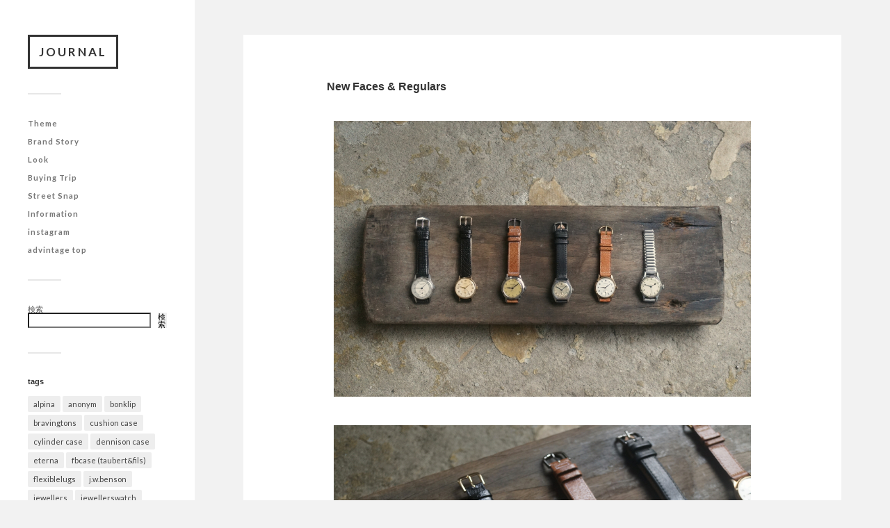

--- FILE ---
content_type: text/html; charset=UTF-8
request_url: http://www.advintage-journal.jp/2015/11/18/new-faces-regulars/
body_size: 11039
content:
<!DOCTYPE html>

<html class="no-js" lang="ja">

	<head profile="http://gmpg.org/xfn/11">
		
		<meta http-equiv="Content-Type" content="text/html; charset=UTF-8" />
		<meta name="viewport" content="width=device-width, initial-scale=1.0, maximum-scale=1.0, user-scalable=no" >
		 
		<title>New Faces &amp; Regulars &#8211; JOURNAL</title>
<meta name='robots' content='max-image-preview:large' />
<script>document.documentElement.className = document.documentElement.className.replace("no-js","js");</script>
<link rel="alternate" type="application/rss+xml" title="JOURNAL &raquo; フィード" href="http://www.advintage-journal.jp/feed/" />
<link rel="alternate" type="application/rss+xml" title="JOURNAL &raquo; コメントフィード" href="http://www.advintage-journal.jp/comments/feed/" />
<link rel="alternate" title="oEmbed (JSON)" type="application/json+oembed" href="http://www.advintage-journal.jp/wp-json/oembed/1.0/embed?url=http%3A%2F%2Fwww.advintage-journal.jp%2F2015%2F11%2F18%2Fnew-faces-regulars%2F" />
<link rel="alternate" title="oEmbed (XML)" type="text/xml+oembed" href="http://www.advintage-journal.jp/wp-json/oembed/1.0/embed?url=http%3A%2F%2Fwww.advintage-journal.jp%2F2015%2F11%2F18%2Fnew-faces-regulars%2F&#038;format=xml" />
<style id='wp-img-auto-sizes-contain-inline-css' type='text/css'>
img:is([sizes=auto i],[sizes^="auto," i]){contain-intrinsic-size:3000px 1500px}
/*# sourceURL=wp-img-auto-sizes-contain-inline-css */
</style>
<style id='wp-emoji-styles-inline-css' type='text/css'>

	img.wp-smiley, img.emoji {
		display: inline !important;
		border: none !important;
		box-shadow: none !important;
		height: 1em !important;
		width: 1em !important;
		margin: 0 0.07em !important;
		vertical-align: -0.1em !important;
		background: none !important;
		padding: 0 !important;
	}
/*# sourceURL=wp-emoji-styles-inline-css */
</style>
<style id='wp-block-library-inline-css' type='text/css'>
:root{--wp-block-synced-color:#7a00df;--wp-block-synced-color--rgb:122,0,223;--wp-bound-block-color:var(--wp-block-synced-color);--wp-editor-canvas-background:#ddd;--wp-admin-theme-color:#007cba;--wp-admin-theme-color--rgb:0,124,186;--wp-admin-theme-color-darker-10:#006ba1;--wp-admin-theme-color-darker-10--rgb:0,107,160.5;--wp-admin-theme-color-darker-20:#005a87;--wp-admin-theme-color-darker-20--rgb:0,90,135;--wp-admin-border-width-focus:2px}@media (min-resolution:192dpi){:root{--wp-admin-border-width-focus:1.5px}}.wp-element-button{cursor:pointer}:root .has-very-light-gray-background-color{background-color:#eee}:root .has-very-dark-gray-background-color{background-color:#313131}:root .has-very-light-gray-color{color:#eee}:root .has-very-dark-gray-color{color:#313131}:root .has-vivid-green-cyan-to-vivid-cyan-blue-gradient-background{background:linear-gradient(135deg,#00d084,#0693e3)}:root .has-purple-crush-gradient-background{background:linear-gradient(135deg,#34e2e4,#4721fb 50%,#ab1dfe)}:root .has-hazy-dawn-gradient-background{background:linear-gradient(135deg,#faaca8,#dad0ec)}:root .has-subdued-olive-gradient-background{background:linear-gradient(135deg,#fafae1,#67a671)}:root .has-atomic-cream-gradient-background{background:linear-gradient(135deg,#fdd79a,#004a59)}:root .has-nightshade-gradient-background{background:linear-gradient(135deg,#330968,#31cdcf)}:root .has-midnight-gradient-background{background:linear-gradient(135deg,#020381,#2874fc)}:root{--wp--preset--font-size--normal:16px;--wp--preset--font-size--huge:42px}.has-regular-font-size{font-size:1em}.has-larger-font-size{font-size:2.625em}.has-normal-font-size{font-size:var(--wp--preset--font-size--normal)}.has-huge-font-size{font-size:var(--wp--preset--font-size--huge)}.has-text-align-center{text-align:center}.has-text-align-left{text-align:left}.has-text-align-right{text-align:right}.has-fit-text{white-space:nowrap!important}#end-resizable-editor-section{display:none}.aligncenter{clear:both}.items-justified-left{justify-content:flex-start}.items-justified-center{justify-content:center}.items-justified-right{justify-content:flex-end}.items-justified-space-between{justify-content:space-between}.screen-reader-text{border:0;clip-path:inset(50%);height:1px;margin:-1px;overflow:hidden;padding:0;position:absolute;width:1px;word-wrap:normal!important}.screen-reader-text:focus{background-color:#ddd;clip-path:none;color:#444;display:block;font-size:1em;height:auto;left:5px;line-height:normal;padding:15px 23px 14px;text-decoration:none;top:5px;width:auto;z-index:100000}html :where(.has-border-color){border-style:solid}html :where([style*=border-top-color]){border-top-style:solid}html :where([style*=border-right-color]){border-right-style:solid}html :where([style*=border-bottom-color]){border-bottom-style:solid}html :where([style*=border-left-color]){border-left-style:solid}html :where([style*=border-width]){border-style:solid}html :where([style*=border-top-width]){border-top-style:solid}html :where([style*=border-right-width]){border-right-style:solid}html :where([style*=border-bottom-width]){border-bottom-style:solid}html :where([style*=border-left-width]){border-left-style:solid}html :where(img[class*=wp-image-]){height:auto;max-width:100%}:where(figure){margin:0 0 1em}html :where(.is-position-sticky){--wp-admin--admin-bar--position-offset:var(--wp-admin--admin-bar--height,0px)}@media screen and (max-width:600px){html :where(.is-position-sticky){--wp-admin--admin-bar--position-offset:0px}}

/*# sourceURL=wp-block-library-inline-css */
</style><style id='wp-block-archives-inline-css' type='text/css'>
.wp-block-archives{box-sizing:border-box}.wp-block-archives-dropdown label{display:block}
/*# sourceURL=http://www.advintage-journal.jp/wp-includes/blocks/archives/style.min.css */
</style>
<style id='wp-block-categories-inline-css' type='text/css'>
.wp-block-categories{box-sizing:border-box}.wp-block-categories.alignleft{margin-right:2em}.wp-block-categories.alignright{margin-left:2em}.wp-block-categories.wp-block-categories-dropdown.aligncenter{text-align:center}.wp-block-categories .wp-block-categories__label{display:block;width:100%}
/*# sourceURL=http://www.advintage-journal.jp/wp-includes/blocks/categories/style.min.css */
</style>
<style id='wp-block-heading-inline-css' type='text/css'>
h1:where(.wp-block-heading).has-background,h2:where(.wp-block-heading).has-background,h3:where(.wp-block-heading).has-background,h4:where(.wp-block-heading).has-background,h5:where(.wp-block-heading).has-background,h6:where(.wp-block-heading).has-background{padding:1.25em 2.375em}h1.has-text-align-left[style*=writing-mode]:where([style*=vertical-lr]),h1.has-text-align-right[style*=writing-mode]:where([style*=vertical-rl]),h2.has-text-align-left[style*=writing-mode]:where([style*=vertical-lr]),h2.has-text-align-right[style*=writing-mode]:where([style*=vertical-rl]),h3.has-text-align-left[style*=writing-mode]:where([style*=vertical-lr]),h3.has-text-align-right[style*=writing-mode]:where([style*=vertical-rl]),h4.has-text-align-left[style*=writing-mode]:where([style*=vertical-lr]),h4.has-text-align-right[style*=writing-mode]:where([style*=vertical-rl]),h5.has-text-align-left[style*=writing-mode]:where([style*=vertical-lr]),h5.has-text-align-right[style*=writing-mode]:where([style*=vertical-rl]),h6.has-text-align-left[style*=writing-mode]:where([style*=vertical-lr]),h6.has-text-align-right[style*=writing-mode]:where([style*=vertical-rl]){rotate:180deg}
/*# sourceURL=http://www.advintage-journal.jp/wp-includes/blocks/heading/style.min.css */
</style>
<style id='wp-block-latest-posts-inline-css' type='text/css'>
.wp-block-latest-posts{box-sizing:border-box}.wp-block-latest-posts.alignleft{margin-right:2em}.wp-block-latest-posts.alignright{margin-left:2em}.wp-block-latest-posts.wp-block-latest-posts__list{list-style:none}.wp-block-latest-posts.wp-block-latest-posts__list li{clear:both;overflow-wrap:break-word}.wp-block-latest-posts.is-grid{display:flex;flex-wrap:wrap}.wp-block-latest-posts.is-grid li{margin:0 1.25em 1.25em 0;width:100%}@media (min-width:600px){.wp-block-latest-posts.columns-2 li{width:calc(50% - .625em)}.wp-block-latest-posts.columns-2 li:nth-child(2n){margin-right:0}.wp-block-latest-posts.columns-3 li{width:calc(33.33333% - .83333em)}.wp-block-latest-posts.columns-3 li:nth-child(3n){margin-right:0}.wp-block-latest-posts.columns-4 li{width:calc(25% - .9375em)}.wp-block-latest-posts.columns-4 li:nth-child(4n){margin-right:0}.wp-block-latest-posts.columns-5 li{width:calc(20% - 1em)}.wp-block-latest-posts.columns-5 li:nth-child(5n){margin-right:0}.wp-block-latest-posts.columns-6 li{width:calc(16.66667% - 1.04167em)}.wp-block-latest-posts.columns-6 li:nth-child(6n){margin-right:0}}:root :where(.wp-block-latest-posts.is-grid){padding:0}:root :where(.wp-block-latest-posts.wp-block-latest-posts__list){padding-left:0}.wp-block-latest-posts__post-author,.wp-block-latest-posts__post-date{display:block;font-size:.8125em}.wp-block-latest-posts__post-excerpt,.wp-block-latest-posts__post-full-content{margin-bottom:1em;margin-top:.5em}.wp-block-latest-posts__featured-image a{display:inline-block}.wp-block-latest-posts__featured-image img{height:auto;max-width:100%;width:auto}.wp-block-latest-posts__featured-image.alignleft{float:left;margin-right:1em}.wp-block-latest-posts__featured-image.alignright{float:right;margin-left:1em}.wp-block-latest-posts__featured-image.aligncenter{margin-bottom:1em;text-align:center}
/*# sourceURL=http://www.advintage-journal.jp/wp-includes/blocks/latest-posts/style.min.css */
</style>
<style id='wp-block-search-inline-css' type='text/css'>
.wp-block-search__button{margin-left:10px;word-break:normal}.wp-block-search__button.has-icon{line-height:0}.wp-block-search__button svg{height:1.25em;min-height:24px;min-width:24px;width:1.25em;fill:currentColor;vertical-align:text-bottom}:where(.wp-block-search__button){border:1px solid #ccc;padding:6px 10px}.wp-block-search__inside-wrapper{display:flex;flex:auto;flex-wrap:nowrap;max-width:100%}.wp-block-search__label{width:100%}.wp-block-search.wp-block-search__button-only .wp-block-search__button{box-sizing:border-box;display:flex;flex-shrink:0;justify-content:center;margin-left:0;max-width:100%}.wp-block-search.wp-block-search__button-only .wp-block-search__inside-wrapper{min-width:0!important;transition-property:width}.wp-block-search.wp-block-search__button-only .wp-block-search__input{flex-basis:100%;transition-duration:.3s}.wp-block-search.wp-block-search__button-only.wp-block-search__searchfield-hidden,.wp-block-search.wp-block-search__button-only.wp-block-search__searchfield-hidden .wp-block-search__inside-wrapper{overflow:hidden}.wp-block-search.wp-block-search__button-only.wp-block-search__searchfield-hidden .wp-block-search__input{border-left-width:0!important;border-right-width:0!important;flex-basis:0;flex-grow:0;margin:0;min-width:0!important;padding-left:0!important;padding-right:0!important;width:0!important}:where(.wp-block-search__input){appearance:none;border:1px solid #949494;flex-grow:1;font-family:inherit;font-size:inherit;font-style:inherit;font-weight:inherit;letter-spacing:inherit;line-height:inherit;margin-left:0;margin-right:0;min-width:3rem;padding:8px;text-decoration:unset!important;text-transform:inherit}:where(.wp-block-search__button-inside .wp-block-search__inside-wrapper){background-color:#fff;border:1px solid #949494;box-sizing:border-box;padding:4px}:where(.wp-block-search__button-inside .wp-block-search__inside-wrapper) .wp-block-search__input{border:none;border-radius:0;padding:0 4px}:where(.wp-block-search__button-inside .wp-block-search__inside-wrapper) .wp-block-search__input:focus{outline:none}:where(.wp-block-search__button-inside .wp-block-search__inside-wrapper) :where(.wp-block-search__button){padding:4px 8px}.wp-block-search.aligncenter .wp-block-search__inside-wrapper{margin:auto}.wp-block[data-align=right] .wp-block-search.wp-block-search__button-only .wp-block-search__inside-wrapper{float:right}
/*# sourceURL=http://www.advintage-journal.jp/wp-includes/blocks/search/style.min.css */
</style>
<style id='wp-block-group-inline-css' type='text/css'>
.wp-block-group{box-sizing:border-box}:where(.wp-block-group.wp-block-group-is-layout-constrained){position:relative}
/*# sourceURL=http://www.advintage-journal.jp/wp-includes/blocks/group/style.min.css */
</style>
<style id='global-styles-inline-css' type='text/css'>
:root{--wp--preset--aspect-ratio--square: 1;--wp--preset--aspect-ratio--4-3: 4/3;--wp--preset--aspect-ratio--3-4: 3/4;--wp--preset--aspect-ratio--3-2: 3/2;--wp--preset--aspect-ratio--2-3: 2/3;--wp--preset--aspect-ratio--16-9: 16/9;--wp--preset--aspect-ratio--9-16: 9/16;--wp--preset--color--black: #333;--wp--preset--color--cyan-bluish-gray: #abb8c3;--wp--preset--color--white: #fff;--wp--preset--color--pale-pink: #f78da7;--wp--preset--color--vivid-red: #cf2e2e;--wp--preset--color--luminous-vivid-orange: #ff6900;--wp--preset--color--luminous-vivid-amber: #fcb900;--wp--preset--color--light-green-cyan: #7bdcb5;--wp--preset--color--vivid-green-cyan: #00d084;--wp--preset--color--pale-cyan-blue: #8ed1fc;--wp--preset--color--vivid-cyan-blue: #0693e3;--wp--preset--color--vivid-purple: #9b51e0;--wp--preset--color--accent: #019EBD;--wp--preset--color--dark-gray: #444;--wp--preset--color--medium-gray: #666;--wp--preset--color--light-gray: #767676;--wp--preset--gradient--vivid-cyan-blue-to-vivid-purple: linear-gradient(135deg,rgb(6,147,227) 0%,rgb(155,81,224) 100%);--wp--preset--gradient--light-green-cyan-to-vivid-green-cyan: linear-gradient(135deg,rgb(122,220,180) 0%,rgb(0,208,130) 100%);--wp--preset--gradient--luminous-vivid-amber-to-luminous-vivid-orange: linear-gradient(135deg,rgb(252,185,0) 0%,rgb(255,105,0) 100%);--wp--preset--gradient--luminous-vivid-orange-to-vivid-red: linear-gradient(135deg,rgb(255,105,0) 0%,rgb(207,46,46) 100%);--wp--preset--gradient--very-light-gray-to-cyan-bluish-gray: linear-gradient(135deg,rgb(238,238,238) 0%,rgb(169,184,195) 100%);--wp--preset--gradient--cool-to-warm-spectrum: linear-gradient(135deg,rgb(74,234,220) 0%,rgb(151,120,209) 20%,rgb(207,42,186) 40%,rgb(238,44,130) 60%,rgb(251,105,98) 80%,rgb(254,248,76) 100%);--wp--preset--gradient--blush-light-purple: linear-gradient(135deg,rgb(255,206,236) 0%,rgb(152,150,240) 100%);--wp--preset--gradient--blush-bordeaux: linear-gradient(135deg,rgb(254,205,165) 0%,rgb(254,45,45) 50%,rgb(107,0,62) 100%);--wp--preset--gradient--luminous-dusk: linear-gradient(135deg,rgb(255,203,112) 0%,rgb(199,81,192) 50%,rgb(65,88,208) 100%);--wp--preset--gradient--pale-ocean: linear-gradient(135deg,rgb(255,245,203) 0%,rgb(182,227,212) 50%,rgb(51,167,181) 100%);--wp--preset--gradient--electric-grass: linear-gradient(135deg,rgb(202,248,128) 0%,rgb(113,206,126) 100%);--wp--preset--gradient--midnight: linear-gradient(135deg,rgb(2,3,129) 0%,rgb(40,116,252) 100%);--wp--preset--font-size--small: 16px;--wp--preset--font-size--medium: 20px;--wp--preset--font-size--large: 24px;--wp--preset--font-size--x-large: 42px;--wp--preset--font-size--normal: 18px;--wp--preset--font-size--larger: 27px;--wp--preset--spacing--20: 0.44rem;--wp--preset--spacing--30: 0.67rem;--wp--preset--spacing--40: 1rem;--wp--preset--spacing--50: 1.5rem;--wp--preset--spacing--60: 2.25rem;--wp--preset--spacing--70: 3.38rem;--wp--preset--spacing--80: 5.06rem;--wp--preset--shadow--natural: 6px 6px 9px rgba(0, 0, 0, 0.2);--wp--preset--shadow--deep: 12px 12px 50px rgba(0, 0, 0, 0.4);--wp--preset--shadow--sharp: 6px 6px 0px rgba(0, 0, 0, 0.2);--wp--preset--shadow--outlined: 6px 6px 0px -3px rgb(255, 255, 255), 6px 6px rgb(0, 0, 0);--wp--preset--shadow--crisp: 6px 6px 0px rgb(0, 0, 0);}:where(.is-layout-flex){gap: 0.5em;}:where(.is-layout-grid){gap: 0.5em;}body .is-layout-flex{display: flex;}.is-layout-flex{flex-wrap: wrap;align-items: center;}.is-layout-flex > :is(*, div){margin: 0;}body .is-layout-grid{display: grid;}.is-layout-grid > :is(*, div){margin: 0;}:where(.wp-block-columns.is-layout-flex){gap: 2em;}:where(.wp-block-columns.is-layout-grid){gap: 2em;}:where(.wp-block-post-template.is-layout-flex){gap: 1.25em;}:where(.wp-block-post-template.is-layout-grid){gap: 1.25em;}.has-black-color{color: var(--wp--preset--color--black) !important;}.has-cyan-bluish-gray-color{color: var(--wp--preset--color--cyan-bluish-gray) !important;}.has-white-color{color: var(--wp--preset--color--white) !important;}.has-pale-pink-color{color: var(--wp--preset--color--pale-pink) !important;}.has-vivid-red-color{color: var(--wp--preset--color--vivid-red) !important;}.has-luminous-vivid-orange-color{color: var(--wp--preset--color--luminous-vivid-orange) !important;}.has-luminous-vivid-amber-color{color: var(--wp--preset--color--luminous-vivid-amber) !important;}.has-light-green-cyan-color{color: var(--wp--preset--color--light-green-cyan) !important;}.has-vivid-green-cyan-color{color: var(--wp--preset--color--vivid-green-cyan) !important;}.has-pale-cyan-blue-color{color: var(--wp--preset--color--pale-cyan-blue) !important;}.has-vivid-cyan-blue-color{color: var(--wp--preset--color--vivid-cyan-blue) !important;}.has-vivid-purple-color{color: var(--wp--preset--color--vivid-purple) !important;}.has-black-background-color{background-color: var(--wp--preset--color--black) !important;}.has-cyan-bluish-gray-background-color{background-color: var(--wp--preset--color--cyan-bluish-gray) !important;}.has-white-background-color{background-color: var(--wp--preset--color--white) !important;}.has-pale-pink-background-color{background-color: var(--wp--preset--color--pale-pink) !important;}.has-vivid-red-background-color{background-color: var(--wp--preset--color--vivid-red) !important;}.has-luminous-vivid-orange-background-color{background-color: var(--wp--preset--color--luminous-vivid-orange) !important;}.has-luminous-vivid-amber-background-color{background-color: var(--wp--preset--color--luminous-vivid-amber) !important;}.has-light-green-cyan-background-color{background-color: var(--wp--preset--color--light-green-cyan) !important;}.has-vivid-green-cyan-background-color{background-color: var(--wp--preset--color--vivid-green-cyan) !important;}.has-pale-cyan-blue-background-color{background-color: var(--wp--preset--color--pale-cyan-blue) !important;}.has-vivid-cyan-blue-background-color{background-color: var(--wp--preset--color--vivid-cyan-blue) !important;}.has-vivid-purple-background-color{background-color: var(--wp--preset--color--vivid-purple) !important;}.has-black-border-color{border-color: var(--wp--preset--color--black) !important;}.has-cyan-bluish-gray-border-color{border-color: var(--wp--preset--color--cyan-bluish-gray) !important;}.has-white-border-color{border-color: var(--wp--preset--color--white) !important;}.has-pale-pink-border-color{border-color: var(--wp--preset--color--pale-pink) !important;}.has-vivid-red-border-color{border-color: var(--wp--preset--color--vivid-red) !important;}.has-luminous-vivid-orange-border-color{border-color: var(--wp--preset--color--luminous-vivid-orange) !important;}.has-luminous-vivid-amber-border-color{border-color: var(--wp--preset--color--luminous-vivid-amber) !important;}.has-light-green-cyan-border-color{border-color: var(--wp--preset--color--light-green-cyan) !important;}.has-vivid-green-cyan-border-color{border-color: var(--wp--preset--color--vivid-green-cyan) !important;}.has-pale-cyan-blue-border-color{border-color: var(--wp--preset--color--pale-cyan-blue) !important;}.has-vivid-cyan-blue-border-color{border-color: var(--wp--preset--color--vivid-cyan-blue) !important;}.has-vivid-purple-border-color{border-color: var(--wp--preset--color--vivid-purple) !important;}.has-vivid-cyan-blue-to-vivid-purple-gradient-background{background: var(--wp--preset--gradient--vivid-cyan-blue-to-vivid-purple) !important;}.has-light-green-cyan-to-vivid-green-cyan-gradient-background{background: var(--wp--preset--gradient--light-green-cyan-to-vivid-green-cyan) !important;}.has-luminous-vivid-amber-to-luminous-vivid-orange-gradient-background{background: var(--wp--preset--gradient--luminous-vivid-amber-to-luminous-vivid-orange) !important;}.has-luminous-vivid-orange-to-vivid-red-gradient-background{background: var(--wp--preset--gradient--luminous-vivid-orange-to-vivid-red) !important;}.has-very-light-gray-to-cyan-bluish-gray-gradient-background{background: var(--wp--preset--gradient--very-light-gray-to-cyan-bluish-gray) !important;}.has-cool-to-warm-spectrum-gradient-background{background: var(--wp--preset--gradient--cool-to-warm-spectrum) !important;}.has-blush-light-purple-gradient-background{background: var(--wp--preset--gradient--blush-light-purple) !important;}.has-blush-bordeaux-gradient-background{background: var(--wp--preset--gradient--blush-bordeaux) !important;}.has-luminous-dusk-gradient-background{background: var(--wp--preset--gradient--luminous-dusk) !important;}.has-pale-ocean-gradient-background{background: var(--wp--preset--gradient--pale-ocean) !important;}.has-electric-grass-gradient-background{background: var(--wp--preset--gradient--electric-grass) !important;}.has-midnight-gradient-background{background: var(--wp--preset--gradient--midnight) !important;}.has-small-font-size{font-size: var(--wp--preset--font-size--small) !important;}.has-medium-font-size{font-size: var(--wp--preset--font-size--medium) !important;}.has-large-font-size{font-size: var(--wp--preset--font-size--large) !important;}.has-x-large-font-size{font-size: var(--wp--preset--font-size--x-large) !important;}
/*# sourceURL=global-styles-inline-css */
</style>

<style id='classic-theme-styles-inline-css' type='text/css'>
/*! This file is auto-generated */
.wp-block-button__link{color:#fff;background-color:#32373c;border-radius:9999px;box-shadow:none;text-decoration:none;padding:calc(.667em + 2px) calc(1.333em + 2px);font-size:1.125em}.wp-block-file__button{background:#32373c;color:#fff;text-decoration:none}
/*# sourceURL=/wp-includes/css/classic-themes.min.css */
</style>
<link rel='stylesheet' id='widgetopts-styles-css' href='http://www.advintage-journal.jp/wp-content/plugins/widget-options/assets/css/widget-options.css' type='text/css' media='all' />
<link rel='stylesheet' id='fukasawa_googleFonts-css' href='//fonts.googleapis.com/css?family=Lato%3A400%2C400italic%2C700%2C700italic&#038;ver=6.9' type='text/css' media='all' />
<link rel='stylesheet' id='fukasawa_genericons-css' href='http://www.advintage-journal.jp/wp-content/themes/fukasawa/assets/fonts/genericons/genericons.css?ver=6.9' type='text/css' media='all' />
<link rel='stylesheet' id='fukasawa_style-css' href='http://www.advintage-journal.jp/wp-content/themes/fukasawa/style.css' type='text/css' media='all' />
<script type="text/javascript" src="http://www.advintage-journal.jp/wp-includes/js/jquery/jquery.min.js?ver=3.7.1" id="jquery-core-js"></script>
<script type="text/javascript" src="http://www.advintage-journal.jp/wp-includes/js/jquery/jquery-migrate.min.js?ver=3.4.1" id="jquery-migrate-js"></script>
<script type="text/javascript" src="http://www.advintage-journal.jp/wp-content/themes/fukasawa/assets/js/flexslider.js?ver=1" id="fukasawa_flexslider-js"></script>
<link rel="https://api.w.org/" href="http://www.advintage-journal.jp/wp-json/" /><link rel="alternate" title="JSON" type="application/json" href="http://www.advintage-journal.jp/wp-json/wp/v2/posts/130" /><link rel="EditURI" type="application/rsd+xml" title="RSD" href="http://www.advintage-journal.jp/xmlrpc.php?rsd" />
<meta name="generator" content="WordPress 6.9" />
<link rel="canonical" href="http://www.advintage-journal.jp/2015/11/18/new-faces-regulars/" />
<link rel='shortlink' href='http://www.advintage-journal.jp/?p=130' />
	<link rel="preconnect" href="https://fonts.googleapis.com">
	<link rel="preconnect" href="https://fonts.gstatic.com">
	<!-- Customizer CSS --><style type="text/css"></style><!--/Customizer CSS-->		<style type="text/css" id="wp-custom-css">
			.credits {
	display: none;
}

span.menu{display:none;}

.site-title {
	text-transform: none;
}		</style>
			<style id="egf-frontend-styles" type="text/css">
		p {font-size: 13px;} h1 {font-family: 'Georgia', sans-serif;font-style: normal;font-weight: 400;} h2 {color: #000000;font-family: 'Georgia', sans-serif;font-size: 16px;font-style: normal;font-weight: 400;} h3 {font-family: 'Georgia', sans-serif;font-style: normal;font-weight: 400;} h4 {font-family: 'Georgia', sans-serif;font-style: normal;font-weight: 400;} h5 {font-family: 'Georgia', sans-serif;font-style: normal;font-weight: 400;} h6 {font-family: 'Georgia', sans-serif;font-style: normal;font-weight: 400;} 	</style>
		
	</head>
		<body class="wp-singular post-template-default single single-post postid-130 single-format-standard wp-theme-fukasawa wp-is-not-mobile">

		
		<a class="skip-link button" href="#site-content">本文にジャンプ</a>
	
		<div class="mobile-navigation">
	
			<ul class="mobile-menu">
						
				<li id="menu-item-1290" class="menu-item menu-item-type-taxonomy menu-item-object-category menu-item-1290"><a href="http://www.advintage-journal.jp/category/theme/">Theme</a></li>
<li id="menu-item-1293" class="menu-item menu-item-type-taxonomy menu-item-object-category menu-item-1293"><a href="http://www.advintage-journal.jp/category/brandstory/">Brand Story</a></li>
<li id="menu-item-1294" class="menu-item menu-item-type-taxonomy menu-item-object-category menu-item-1294"><a href="http://www.advintage-journal.jp/category/look/">Look</a></li>
<li id="menu-item-1292" class="menu-item menu-item-type-taxonomy menu-item-object-category menu-item-1292"><a href="http://www.advintage-journal.jp/category/buyingtrip/">Buying Trip</a></li>
<li id="menu-item-1295" class="menu-item menu-item-type-taxonomy menu-item-object-category menu-item-1295"><a href="http://www.advintage-journal.jp/category/streetsnap/">Street Snap</a></li>
<li id="menu-item-1291" class="menu-item menu-item-type-taxonomy menu-item-object-category menu-item-1291"><a href="http://www.advintage-journal.jp/category/information/">Information</a></li>
<li id="menu-item-1311" class="menu-item menu-item-type-custom menu-item-object-custom menu-item-1311"><a href="https://www.instagram.com/advintage_watch/">instagram</a></li>
<li id="menu-item-1300" class="menu-item menu-item-type-custom menu-item-object-custom menu-item-1300"><a href="http://www.advintage.jp/">advintage top</a></li>
				
			 </ul>
		 
		</div><!-- .mobile-navigation -->
	
		<div class="sidebar">
		
					
				<div class="blog-title">
					<a href="http://www.advintage-journal.jp" rel="home">JOURNAL</a>
				</div>
				
						
			<button type="button" class="nav-toggle">
			
				<div class="bars">
					<div class="bar"></div>
					<div class="bar"></div>
					<div class="bar"></div>
				</div>
				
				<p>
					<span class="menu">メニュー</span>
					<span class="close">閉じる</span>
				</p>
			
			</button>
			
			<ul class="main-menu">
				<li id="menu-item-1290" class="menu-item menu-item-type-taxonomy menu-item-object-category menu-item-1290"><a href="http://www.advintage-journal.jp/category/theme/">Theme</a></li>
<li id="menu-item-1293" class="menu-item menu-item-type-taxonomy menu-item-object-category menu-item-1293"><a href="http://www.advintage-journal.jp/category/brandstory/">Brand Story</a></li>
<li id="menu-item-1294" class="menu-item menu-item-type-taxonomy menu-item-object-category menu-item-1294"><a href="http://www.advintage-journal.jp/category/look/">Look</a></li>
<li id="menu-item-1292" class="menu-item menu-item-type-taxonomy menu-item-object-category menu-item-1292"><a href="http://www.advintage-journal.jp/category/buyingtrip/">Buying Trip</a></li>
<li id="menu-item-1295" class="menu-item menu-item-type-taxonomy menu-item-object-category menu-item-1295"><a href="http://www.advintage-journal.jp/category/streetsnap/">Street Snap</a></li>
<li id="menu-item-1291" class="menu-item menu-item-type-taxonomy menu-item-object-category menu-item-1291"><a href="http://www.advintage-journal.jp/category/information/">Information</a></li>
<li id="menu-item-1311" class="menu-item menu-item-type-custom menu-item-object-custom menu-item-1311"><a href="https://www.instagram.com/advintage_watch/">instagram</a></li>
<li id="menu-item-1300" class="menu-item menu-item-type-custom menu-item-object-custom menu-item-1300"><a href="http://www.advintage.jp/">advintage top</a></li>
			</ul><!-- .main-menu -->

							<div class="widgets">
					<div id="block-2" class="widget widget_block widget_search"><div class="widget-content clear"><form role="search" method="get" action="http://www.advintage-journal.jp/" class="wp-block-search__button-outside wp-block-search__text-button wp-block-search"    ><label class="wp-block-search__label" for="wp-block-search__input-1" >検索</label><div class="wp-block-search__inside-wrapper"  style="width: 259px"><input class="wp-block-search__input" id="wp-block-search__input-1" placeholder="" value="" type="search" name="s" required /><button aria-label="検索" class="wp-block-search__button wp-element-button" type="submit" >検索</button></div></form></div></div><div id="tag_cloud-3" class="widget widget_tag_cloud"><div class="widget-content clear"><h3 class="widget-title">tags</h3><div class="tagcloud"><a href="http://www.advintage-journal.jp/tag/alpina/" class="tag-cloud-link tag-link-26 tag-link-position-1" style="font-size: 13.065789473684pt;" aria-label="alpina (6個の項目)">alpina</a>
<a href="http://www.advintage-journal.jp/tag/anonym/" class="tag-cloud-link tag-link-24 tag-link-position-2" style="font-size: 9.6578947368421pt;" aria-label="anonym (2個の項目)">anonym</a>
<a href="http://www.advintage-journal.jp/tag/bonklip/" class="tag-cloud-link tag-link-38 tag-link-position-3" style="font-size: 10.763157894737pt;" aria-label="bonklip (3個の項目)">bonklip</a>
<a href="http://www.advintage-journal.jp/tag/bravingtons/" class="tag-cloud-link tag-link-20 tag-link-position-4" style="font-size: 15.184210526316pt;" aria-label="bravingtons (11個の項目)">bravingtons</a>
<a href="http://www.advintage-journal.jp/tag/cushion-case/" class="tag-cloud-link tag-link-28 tag-link-position-5" style="font-size: 17.394736842105pt;" aria-label="cushion case (20個の項目)">cushion case</a>
<a href="http://www.advintage-journal.jp/tag/cylinder-case/" class="tag-cloud-link tag-link-27 tag-link-position-6" style="font-size: 15.460526315789pt;" aria-label="cylinder case (12個の項目)">cylinder case</a>
<a href="http://www.advintage-journal.jp/tag/dennisoncase/" class="tag-cloud-link tag-link-22 tag-link-position-7" style="font-size: 19.144736842105pt;" aria-label="dennison case (31個の項目)">dennison case</a>
<a href="http://www.advintage-journal.jp/tag/eterna/" class="tag-cloud-link tag-link-30 tag-link-position-8" style="font-size: 14.447368421053pt;" aria-label="eterna (9個の項目)">eterna</a>
<a href="http://www.advintage-journal.jp/tag/fbcase/" class="tag-cloud-link tag-link-15 tag-link-position-9" style="font-size: 17.394736842105pt;" aria-label="fbcase (taubert&amp;fils) (20個の項目)">fbcase (taubert&amp;fils)</a>
<a href="http://www.advintage-journal.jp/tag/flexiblelugs/" class="tag-cloud-link tag-link-33 tag-link-position-10" style="font-size: 8pt;" aria-label="flexiblelugs (1個の項目)">flexiblelugs</a>
<a href="http://www.advintage-journal.jp/tag/j-w-benson/" class="tag-cloud-link tag-link-21 tag-link-position-11" style="font-size: 19.697368421053pt;" aria-label="j.w.benson (36個の項目)">j.w.benson</a>
<a href="http://www.advintage-journal.jp/tag/jewellers/" class="tag-cloud-link tag-link-39 tag-link-position-12" style="font-size: 8pt;" aria-label="jewellers (1個の項目)">jewellers</a>
<a href="http://www.advintage-journal.jp/tag/jewellerswatch/" class="tag-cloud-link tag-link-35 tag-link-position-13" style="font-size: 11.684210526316pt;" aria-label="jewellerswatch (4個の項目)">jewellerswatch</a>
<a href="http://www.advintage-journal.jp/tag/military/" class="tag-cloud-link tag-link-36 tag-link-position-14" style="font-size: 8pt;" aria-label="military (1個の項目)">military</a>
<a href="http://www.advintage-journal.jp/tag/movado/" class="tag-cloud-link tag-link-40 tag-link-position-15" style="font-size: 8pt;" aria-label="movado (1個の項目)">movado</a>
<a href="http://www.advintage-journal.jp/tag/pair-watches/" class="tag-cloud-link tag-link-19 tag-link-position-16" style="font-size: 16.842105263158pt;" aria-label="pair watches (17個の項目)">pair watches</a>
<a href="http://www.advintage-journal.jp/tag/smiths/" class="tag-cloud-link tag-link-14 tag-link-position-17" style="font-size: 22pt;" aria-label="smiths (65個の項目)">smiths</a>
<a href="http://www.advintage-journal.jp/tag/steppedbezel/" class="tag-cloud-link tag-link-32 tag-link-position-18" style="font-size: 8pt;" aria-label="steppedbezel (1個の項目)">steppedbezel</a>
<a href="http://www.advintage-journal.jp/tag/tissot/" class="tag-cloud-link tag-link-29 tag-link-position-19" style="font-size: 14.815789473684pt;" aria-label="tissot (10個の項目)">tissot</a>
<a href="http://www.advintage-journal.jp/tag/trunkshow/" class="tag-cloud-link tag-link-34 tag-link-position-20" style="font-size: 17.026315789474pt;" aria-label="trunkshow (18個の項目)">trunkshow</a>
<a href="http://www.advintage-journal.jp/tag/vertex-revue/" class="tag-cloud-link tag-link-31 tag-link-position-21" style="font-size: 8pt;" aria-label="vertex revue (1個の項目)">vertex revue</a>
<a href="http://www.advintage-journal.jp/tag/watch-belt/" class="tag-cloud-link tag-link-25 tag-link-position-22" style="font-size: 8pt;" aria-label="watch belt (1個の項目)">watch belt</a></div>
</div></div><div id="block-3" class="widget widget_block"><div class="widget-content clear">
<div class="wp-block-group"><div class="wp-block-group__inner-container is-layout-flow wp-block-group-is-layout-flow">
<h2 class="wp-block-heading" id="recent-posts">Recent Posts</h2>


<ul class="wp-block-latest-posts__list wp-block-latest-posts"><li><a class="wp-block-latest-posts__post-title" href="http://www.advintage-journal.jp/2026/01/15/information-buying-trip-5/">Information; Buying Trip.</a></li>
<li><a class="wp-block-latest-posts__post-title" href="http://www.advintage-journal.jp/2026/01/08/anonym-new-product-jigsaw-open-end-leather-strap/">&#8220;(anonym)&#8221; New Product; Jigsaw Open End leather Strap</a></li>
<li><a class="wp-block-latest-posts__post-title" href="http://www.advintage-journal.jp/2026/01/06/monthly-collection-copper-tone/">Monthly Collection; &#8220;Copper Tone&#8221;</a></li>
<li><a class="wp-block-latest-posts__post-title" href="http://www.advintage-journal.jp/2025/12/29/for-next-year/">For next year.</a></li>
<li><a class="wp-block-latest-posts__post-title" href="http://www.advintage-journal.jp/2025/12/20/brand-story-tritona/">Brand Story; &#8220;Tritona&#8221;</a></li>
</ul></div></div>
</div></div><div id="block-11" class="widget widget_block"><div class="widget-content clear">
<div class="wp-block-group"><div class="wp-block-group__inner-container is-layout-flow wp-block-group-is-layout-flow">
<h2 class="wp-block-heading" id="categories">Categories</h2>


<ul class="wp-block-categories-list wp-block-categories">	<li class="cat-item cat-item-41"><a href="http://www.advintage-journal.jp/category/about-a-smiths/">About a SMITHS</a>
</li>
	<li class="cat-item cat-item-12"><a href="http://www.advintage-journal.jp/category/article/">Article</a>
</li>
	<li class="cat-item cat-item-11"><a href="http://www.advintage-journal.jp/category/brandstory/">Brand Story</a>
</li>
	<li class="cat-item cat-item-9"><a href="http://www.advintage-journal.jp/category/buyingtrip/">Buying Trip</a>
</li>
	<li class="cat-item cat-item-37"><a href="http://www.advintage-journal.jp/category/caprice/">Caprice</a>
</li>
	<li class="cat-item cat-item-13"><a href="http://www.advintage-journal.jp/category/information/">Information</a>
</li>
	<li class="cat-item cat-item-8"><a href="http://www.advintage-journal.jp/category/look/">Look</a>
</li>
	<li class="cat-item cat-item-10"><a href="http://www.advintage-journal.jp/category/streetsnap/">Street Snap</a>
</li>
	<li class="cat-item cat-item-6"><a href="http://www.advintage-journal.jp/category/theme/">Theme</a>
</li>
</ul></div></div>
</div></div><div id="block-5" class="widget widget_block"><div class="widget-content clear">
<div class="wp-block-group"><div class="wp-block-group__inner-container is-layout-flow wp-block-group-is-layout-flow">
<h2 class="wp-block-heading" id="archives">Archives</h2>


<ul class="wp-block-archives-list wp-block-archives">	<li><a href='http://www.advintage-journal.jp/2026/01/'>2026年1月</a></li>
	<li><a href='http://www.advintage-journal.jp/2025/12/'>2025年12月</a></li>
	<li><a href='http://www.advintage-journal.jp/2025/11/'>2025年11月</a></li>
	<li><a href='http://www.advintage-journal.jp/2025/10/'>2025年10月</a></li>
	<li><a href='http://www.advintage-journal.jp/2025/09/'>2025年9月</a></li>
	<li><a href='http://www.advintage-journal.jp/2025/08/'>2025年8月</a></li>
	<li><a href='http://www.advintage-journal.jp/2025/07/'>2025年7月</a></li>
	<li><a href='http://www.advintage-journal.jp/2025/06/'>2025年6月</a></li>
	<li><a href='http://www.advintage-journal.jp/2025/05/'>2025年5月</a></li>
	<li><a href='http://www.advintage-journal.jp/2025/04/'>2025年4月</a></li>
	<li><a href='http://www.advintage-journal.jp/2025/03/'>2025年3月</a></li>
	<li><a href='http://www.advintage-journal.jp/2025/02/'>2025年2月</a></li>
	<li><a href='http://www.advintage-journal.jp/2025/01/'>2025年1月</a></li>
	<li><a href='http://www.advintage-journal.jp/2024/12/'>2024年12月</a></li>
	<li><a href='http://www.advintage-journal.jp/2024/11/'>2024年11月</a></li>
	<li><a href='http://www.advintage-journal.jp/2024/10/'>2024年10月</a></li>
	<li><a href='http://www.advintage-journal.jp/2024/09/'>2024年9月</a></li>
	<li><a href='http://www.advintage-journal.jp/2024/08/'>2024年8月</a></li>
	<li><a href='http://www.advintage-journal.jp/2024/07/'>2024年7月</a></li>
	<li><a href='http://www.advintage-journal.jp/2024/06/'>2024年6月</a></li>
	<li><a href='http://www.advintage-journal.jp/2024/05/'>2024年5月</a></li>
	<li><a href='http://www.advintage-journal.jp/2024/04/'>2024年4月</a></li>
	<li><a href='http://www.advintage-journal.jp/2024/03/'>2024年3月</a></li>
	<li><a href='http://www.advintage-journal.jp/2024/02/'>2024年2月</a></li>
	<li><a href='http://www.advintage-journal.jp/2024/01/'>2024年1月</a></li>
	<li><a href='http://www.advintage-journal.jp/2023/12/'>2023年12月</a></li>
	<li><a href='http://www.advintage-journal.jp/2023/11/'>2023年11月</a></li>
	<li><a href='http://www.advintage-journal.jp/2023/10/'>2023年10月</a></li>
	<li><a href='http://www.advintage-journal.jp/2023/09/'>2023年9月</a></li>
	<li><a href='http://www.advintage-journal.jp/2023/08/'>2023年8月</a></li>
	<li><a href='http://www.advintage-journal.jp/2023/07/'>2023年7月</a></li>
	<li><a href='http://www.advintage-journal.jp/2023/06/'>2023年6月</a></li>
	<li><a href='http://www.advintage-journal.jp/2023/05/'>2023年5月</a></li>
	<li><a href='http://www.advintage-journal.jp/2023/04/'>2023年4月</a></li>
	<li><a href='http://www.advintage-journal.jp/2023/03/'>2023年3月</a></li>
	<li><a href='http://www.advintage-journal.jp/2023/02/'>2023年2月</a></li>
	<li><a href='http://www.advintage-journal.jp/2023/01/'>2023年1月</a></li>
	<li><a href='http://www.advintage-journal.jp/2022/12/'>2022年12月</a></li>
	<li><a href='http://www.advintage-journal.jp/2022/11/'>2022年11月</a></li>
	<li><a href='http://www.advintage-journal.jp/2022/10/'>2022年10月</a></li>
	<li><a href='http://www.advintage-journal.jp/2022/09/'>2022年9月</a></li>
	<li><a href='http://www.advintage-journal.jp/2022/08/'>2022年8月</a></li>
	<li><a href='http://www.advintage-journal.jp/2022/07/'>2022年7月</a></li>
	<li><a href='http://www.advintage-journal.jp/2022/06/'>2022年6月</a></li>
	<li><a href='http://www.advintage-journal.jp/2022/05/'>2022年5月</a></li>
	<li><a href='http://www.advintage-journal.jp/2022/04/'>2022年4月</a></li>
	<li><a href='http://www.advintage-journal.jp/2022/02/'>2022年2月</a></li>
	<li><a href='http://www.advintage-journal.jp/2022/01/'>2022年1月</a></li>
	<li><a href='http://www.advintage-journal.jp/2021/11/'>2021年11月</a></li>
	<li><a href='http://www.advintage-journal.jp/2021/10/'>2021年10月</a></li>
	<li><a href='http://www.advintage-journal.jp/2021/09/'>2021年9月</a></li>
	<li><a href='http://www.advintage-journal.jp/2021/08/'>2021年8月</a></li>
	<li><a href='http://www.advintage-journal.jp/2021/07/'>2021年7月</a></li>
	<li><a href='http://www.advintage-journal.jp/2021/06/'>2021年6月</a></li>
	<li><a href='http://www.advintage-journal.jp/2021/05/'>2021年5月</a></li>
	<li><a href='http://www.advintage-journal.jp/2021/04/'>2021年4月</a></li>
	<li><a href='http://www.advintage-journal.jp/2021/03/'>2021年3月</a></li>
	<li><a href='http://www.advintage-journal.jp/2021/02/'>2021年2月</a></li>
	<li><a href='http://www.advintage-journal.jp/2021/01/'>2021年1月</a></li>
	<li><a href='http://www.advintage-journal.jp/2020/12/'>2020年12月</a></li>
	<li><a href='http://www.advintage-journal.jp/2020/11/'>2020年11月</a></li>
	<li><a href='http://www.advintage-journal.jp/2020/10/'>2020年10月</a></li>
	<li><a href='http://www.advintage-journal.jp/2020/09/'>2020年9月</a></li>
	<li><a href='http://www.advintage-journal.jp/2020/08/'>2020年8月</a></li>
	<li><a href='http://www.advintage-journal.jp/2020/07/'>2020年7月</a></li>
	<li><a href='http://www.advintage-journal.jp/2020/06/'>2020年6月</a></li>
	<li><a href='http://www.advintage-journal.jp/2020/05/'>2020年5月</a></li>
	<li><a href='http://www.advintage-journal.jp/2020/04/'>2020年4月</a></li>
	<li><a href='http://www.advintage-journal.jp/2020/03/'>2020年3月</a></li>
	<li><a href='http://www.advintage-journal.jp/2020/02/'>2020年2月</a></li>
	<li><a href='http://www.advintage-journal.jp/2020/01/'>2020年1月</a></li>
	<li><a href='http://www.advintage-journal.jp/2019/12/'>2019年12月</a></li>
	<li><a href='http://www.advintage-journal.jp/2019/11/'>2019年11月</a></li>
	<li><a href='http://www.advintage-journal.jp/2019/10/'>2019年10月</a></li>
	<li><a href='http://www.advintage-journal.jp/2019/09/'>2019年9月</a></li>
	<li><a href='http://www.advintage-journal.jp/2019/08/'>2019年8月</a></li>
	<li><a href='http://www.advintage-journal.jp/2019/07/'>2019年7月</a></li>
	<li><a href='http://www.advintage-journal.jp/2019/06/'>2019年6月</a></li>
	<li><a href='http://www.advintage-journal.jp/2019/05/'>2019年5月</a></li>
	<li><a href='http://www.advintage-journal.jp/2019/04/'>2019年4月</a></li>
	<li><a href='http://www.advintage-journal.jp/2019/03/'>2019年3月</a></li>
	<li><a href='http://www.advintage-journal.jp/2019/02/'>2019年2月</a></li>
	<li><a href='http://www.advintage-journal.jp/2019/01/'>2019年1月</a></li>
	<li><a href='http://www.advintage-journal.jp/2018/12/'>2018年12月</a></li>
	<li><a href='http://www.advintage-journal.jp/2018/11/'>2018年11月</a></li>
	<li><a href='http://www.advintage-journal.jp/2018/10/'>2018年10月</a></li>
	<li><a href='http://www.advintage-journal.jp/2018/09/'>2018年9月</a></li>
	<li><a href='http://www.advintage-journal.jp/2018/08/'>2018年8月</a></li>
	<li><a href='http://www.advintage-journal.jp/2018/07/'>2018年7月</a></li>
	<li><a href='http://www.advintage-journal.jp/2018/06/'>2018年6月</a></li>
	<li><a href='http://www.advintage-journal.jp/2018/05/'>2018年5月</a></li>
	<li><a href='http://www.advintage-journal.jp/2018/04/'>2018年4月</a></li>
	<li><a href='http://www.advintage-journal.jp/2018/03/'>2018年3月</a></li>
	<li><a href='http://www.advintage-journal.jp/2018/02/'>2018年2月</a></li>
	<li><a href='http://www.advintage-journal.jp/2018/01/'>2018年1月</a></li>
	<li><a href='http://www.advintage-journal.jp/2017/12/'>2017年12月</a></li>
	<li><a href='http://www.advintage-journal.jp/2017/11/'>2017年11月</a></li>
	<li><a href='http://www.advintage-journal.jp/2017/10/'>2017年10月</a></li>
	<li><a href='http://www.advintage-journal.jp/2017/09/'>2017年9月</a></li>
	<li><a href='http://www.advintage-journal.jp/2017/08/'>2017年8月</a></li>
	<li><a href='http://www.advintage-journal.jp/2017/07/'>2017年7月</a></li>
	<li><a href='http://www.advintage-journal.jp/2017/06/'>2017年6月</a></li>
	<li><a href='http://www.advintage-journal.jp/2017/05/'>2017年5月</a></li>
	<li><a href='http://www.advintage-journal.jp/2017/04/'>2017年4月</a></li>
	<li><a href='http://www.advintage-journal.jp/2017/03/'>2017年3月</a></li>
	<li><a href='http://www.advintage-journal.jp/2017/02/'>2017年2月</a></li>
	<li><a href='http://www.advintage-journal.jp/2017/01/'>2017年1月</a></li>
	<li><a href='http://www.advintage-journal.jp/2016/12/'>2016年12月</a></li>
	<li><a href='http://www.advintage-journal.jp/2016/11/'>2016年11月</a></li>
	<li><a href='http://www.advintage-journal.jp/2016/10/'>2016年10月</a></li>
	<li><a href='http://www.advintage-journal.jp/2016/09/'>2016年9月</a></li>
	<li><a href='http://www.advintage-journal.jp/2016/08/'>2016年8月</a></li>
	<li><a href='http://www.advintage-journal.jp/2016/07/'>2016年7月</a></li>
	<li><a href='http://www.advintage-journal.jp/2016/06/'>2016年6月</a></li>
	<li><a href='http://www.advintage-journal.jp/2016/05/'>2016年5月</a></li>
	<li><a href='http://www.advintage-journal.jp/2016/04/'>2016年4月</a></li>
	<li><a href='http://www.advintage-journal.jp/2016/03/'>2016年3月</a></li>
	<li><a href='http://www.advintage-journal.jp/2016/02/'>2016年2月</a></li>
	<li><a href='http://www.advintage-journal.jp/2016/01/'>2016年1月</a></li>
	<li><a href='http://www.advintage-journal.jp/2015/12/'>2015年12月</a></li>
	<li><a href='http://www.advintage-journal.jp/2015/11/'>2015年11月</a></li>
	<li><a href='http://www.advintage-journal.jp/2015/10/'>2015年10月</a></li>
	<li><a href='http://www.advintage-journal.jp/2015/09/'>2015年9月</a></li>
	<li><a href='http://www.advintage-journal.jp/2015/08/'>2015年8月</a></li>
	<li><a href='http://www.advintage-journal.jp/2015/07/'>2015年7月</a></li>
	<li><a href='http://www.advintage-journal.jp/2015/06/'>2015年6月</a></li>
	<li><a href='http://www.advintage-journal.jp/2015/05/'>2015年5月</a></li>
	<li><a href='http://www.advintage-journal.jp/2015/04/'>2015年4月</a></li>
	<li><a href='http://www.advintage-journal.jp/2015/03/'>2015年3月</a></li>
	<li><a href='http://www.advintage-journal.jp/2015/02/'>2015年2月</a></li>
	<li><a href='http://www.advintage-journal.jp/2015/01/'>2015年1月</a></li>
	<li><a href='http://www.advintage-journal.jp/2014/12/'>2014年12月</a></li>
	<li><a href='http://www.advintage-journal.jp/2014/11/'>2014年11月</a></li>
	<li><a href='http://www.advintage-journal.jp/2014/10/'>2014年10月</a></li>
	<li><a href='http://www.advintage-journal.jp/2014/09/'>2014年9月</a></li>
	<li><a href='http://www.advintage-journal.jp/2014/08/'>2014年8月</a></li>
	<li><a href='http://www.advintage-journal.jp/2014/07/'>2014年7月</a></li>
	<li><a href='http://www.advintage-journal.jp/2014/06/'>2014年6月</a></li>
	<li><a href='http://www.advintage-journal.jp/2014/05/'>2014年5月</a></li>
	<li><a href='http://www.advintage-journal.jp/2014/04/'>2014年4月</a></li>
	<li><a href='http://www.advintage-journal.jp/2014/03/'>2014年3月</a></li>
	<li><a href='http://www.advintage-journal.jp/2014/02/'>2014年2月</a></li>
	<li><a href='http://www.advintage-journal.jp/2014/01/'>2014年1月</a></li>
	<li><a href='http://www.advintage-journal.jp/2013/08/'>2013年8月</a></li>
	<li><a href='http://www.advintage-journal.jp/2013/07/'>2013年7月</a></li>
	<li><a href='http://www.advintage-journal.jp/2013/06/'>2013年6月</a></li>
	<li><a href='http://www.advintage-journal.jp/2013/05/'>2013年5月</a></li>
	<li><a href='http://www.advintage-journal.jp/2013/04/'>2013年4月</a></li>
</ul></div></div>
</div></div>				</div><!-- .widgets -->
			
			<div class="credits">
				<p>&copy; 2026 <a href="http://www.advintage-journal.jp/">JOURNAL</a>.</p>
				<p>Powered by  <a href="https://www.wordpress.org">WordPress</a>.</p>
				<p>Theme by <a href="https://www.andersnoren.se">Anders Nor&eacute;n</a>.</p>
			</div><!-- .credits -->
							
		</div><!-- .sidebar -->
	
		<main class="wrapper" id="site-content">
<div class="content thin">
											        
				
			<article id="post-130" class="entry post single post-130 type-post status-publish format-standard has-post-thumbnail hentry category-article tag-smiths">
			
											
						
							
					
								
				<div class="post-inner">
					
					<header class="post-header">

						<h1 class="post-title">New Faces &amp; Regulars</h1>
					</header><!-- .post-header -->
						
					<div class="post-content entry-content">
					
						<p><center><a href="http://93350aa64d0c0b87.lolipop.jp/blog/novore/novore1116/DSC03100" rel="lightbox"><img decoding="async" alt="アンティーク 腕時計" src="http://93350aa64d0c0b87.lolipop.jp/blog/novore/novore1116/DSC03100" width="600" /></a></center><br />
&nbsp;<br />
<center><a href="http://93350aa64d0c0b87.lolipop.jp/blog/novore/novore1116/DSC03103" rel="lightbox"><img decoding="async" alt="アンティーク 腕時計" src="http://93350aa64d0c0b87.lolipop.jp/blog/novore/novore1116/DSC03103" width="600" /></a></center><br />
&nbsp;<br />
<center><a href="http://93350aa64d0c0b87.lolipop.jp/blog/novore/novore1116/DSC03104" rel="lightbox"><img decoding="async" alt="アンティーク 腕時計" src="http://93350aa64d0c0b87.lolipop.jp/blog/novore/novore1116/DSC03104" width="600" /></a></center><br />
(From Left)<br />
International Watch Co.<br />
SMITHS &quot;DE LUXE&quot; 9KYG<br />
Jaeger LeCoultre<br />
AUDAX<br />
GARRARD 9KYG<br />
LONGINES &quot;Mk.7A&quot;<br />
&nbsp;<br />
&nbsp;<br />
<center><a href="http://93350aa64d0c0b87.lolipop.jp/blog/novore/novore1116/DSC03121" rel="lightbox"><img decoding="async" alt="アンティーク 腕時計" src="http://93350aa64d0c0b87.lolipop.jp/blog/novore/novore1116/DSC03121" width="600" /></a></center><br />
&nbsp;<br />
<center><a href="http://93350aa64d0c0b87.lolipop.jp/blog/novore/novore1116/DSC03122" rel="lightbox"><img decoding="async" alt="アンティーク 腕時計" src="http://93350aa64d0c0b87.lolipop.jp/blog/novore/novore1116/DSC03122" width="600" /></a></center><br />
&nbsp;<br />
<center><a href="http://93350aa64d0c0b87.lolipop.jp/blog/novore/novore1116/DSC03117" rel="lightbox"><img decoding="async" alt="アンティーク 腕時計" src="http://93350aa64d0c0b87.lolipop.jp/blog/novore/novore1116/DSC03117" width="600" /></a></center><br />
(From Left)<br />
Mathey Tissot<br />
GOLDSMITH &amp; SILVERSMITH 9KYG<br />
SMITHS &quot;EVEREST AUTOMATIC&quot;<br />
CERTINA Chronograph &quot;Excelcior Park 40&quot;<br />
TUDOR &quot;OYSTER PRINCE 31&quot;<br />
Girard-Perregaux &quot;Sea Hawk&quot;</p>
					
					</div><!-- .post-content -->

										
						<div class="post-meta-bottom clear">

													
								<ul>
									<li class="post-date"><a href="http://www.advintage-journal.jp/2015/11/18/new-faces-regulars/">2015年11月18日</a></li>

																			<li class="post-categories">投稿先 <a href="http://www.advintage-journal.jp/category/article/" rel="category tag">Article</a></li>
									
																			<li class="post-tags"><a href="http://www.advintage-journal.jp/tag/smiths/" rel="tag">smiths</a></li>
									
																	</ul>

														
						</div><!-- .post-meta-bottom -->

									
				</div><!-- .post-inner -->

								
					<div class="post-navigation clear">

													<a class="post-nav-prev" href="http://www.advintage-journal.jp/2015/11/16/good-old-wood/">
								<p>&larr; back</p>
							</a>
												
													<a class="post-nav-next" href="http://www.advintage-journal.jp/2015/11/20/look-with-a-hold-all-bag-for-german-marine/">					
								<p>next &rarr;</p>
							</a>
											
					</div><!-- .post-navigation -->

							
			</article><!-- .post -->
																
			
</div><!-- .content -->
		
		</main><!-- .wrapper -->

		<script type="speculationrules">
{"prefetch":[{"source":"document","where":{"and":[{"href_matches":"/*"},{"not":{"href_matches":["/wp-*.php","/wp-admin/*","/wp-content/uploads/*","/wp-content/*","/wp-content/plugins/*","/wp-content/themes/fukasawa/*","/*\\?(.+)"]}},{"not":{"selector_matches":"a[rel~=\"nofollow\"]"}},{"not":{"selector_matches":".no-prefetch, .no-prefetch a"}}]},"eagerness":"conservative"}]}
</script>
<script type="text/javascript" src="http://www.advintage-journal.jp/wp-includes/js/imagesloaded.min.js?ver=5.0.0" id="imagesloaded-js"></script>
<script type="text/javascript" src="http://www.advintage-journal.jp/wp-includes/js/masonry.min.js?ver=4.2.2" id="masonry-js"></script>
<script type="text/javascript" src="http://www.advintage-journal.jp/wp-content/themes/fukasawa/assets/js/global.js" id="fukasawa_global-js"></script>
<script id="wp-emoji-settings" type="application/json">
{"baseUrl":"https://s.w.org/images/core/emoji/17.0.2/72x72/","ext":".png","svgUrl":"https://s.w.org/images/core/emoji/17.0.2/svg/","svgExt":".svg","source":{"concatemoji":"http://www.advintage-journal.jp/wp-includes/js/wp-emoji-release.min.js?ver=6.9"}}
</script>
<script type="module">
/* <![CDATA[ */
/*! This file is auto-generated */
const a=JSON.parse(document.getElementById("wp-emoji-settings").textContent),o=(window._wpemojiSettings=a,"wpEmojiSettingsSupports"),s=["flag","emoji"];function i(e){try{var t={supportTests:e,timestamp:(new Date).valueOf()};sessionStorage.setItem(o,JSON.stringify(t))}catch(e){}}function c(e,t,n){e.clearRect(0,0,e.canvas.width,e.canvas.height),e.fillText(t,0,0);t=new Uint32Array(e.getImageData(0,0,e.canvas.width,e.canvas.height).data);e.clearRect(0,0,e.canvas.width,e.canvas.height),e.fillText(n,0,0);const a=new Uint32Array(e.getImageData(0,0,e.canvas.width,e.canvas.height).data);return t.every((e,t)=>e===a[t])}function p(e,t){e.clearRect(0,0,e.canvas.width,e.canvas.height),e.fillText(t,0,0);var n=e.getImageData(16,16,1,1);for(let e=0;e<n.data.length;e++)if(0!==n.data[e])return!1;return!0}function u(e,t,n,a){switch(t){case"flag":return n(e,"\ud83c\udff3\ufe0f\u200d\u26a7\ufe0f","\ud83c\udff3\ufe0f\u200b\u26a7\ufe0f")?!1:!n(e,"\ud83c\udde8\ud83c\uddf6","\ud83c\udde8\u200b\ud83c\uddf6")&&!n(e,"\ud83c\udff4\udb40\udc67\udb40\udc62\udb40\udc65\udb40\udc6e\udb40\udc67\udb40\udc7f","\ud83c\udff4\u200b\udb40\udc67\u200b\udb40\udc62\u200b\udb40\udc65\u200b\udb40\udc6e\u200b\udb40\udc67\u200b\udb40\udc7f");case"emoji":return!a(e,"\ud83e\u1fac8")}return!1}function f(e,t,n,a){let r;const o=(r="undefined"!=typeof WorkerGlobalScope&&self instanceof WorkerGlobalScope?new OffscreenCanvas(300,150):document.createElement("canvas")).getContext("2d",{willReadFrequently:!0}),s=(o.textBaseline="top",o.font="600 32px Arial",{});return e.forEach(e=>{s[e]=t(o,e,n,a)}),s}function r(e){var t=document.createElement("script");t.src=e,t.defer=!0,document.head.appendChild(t)}a.supports={everything:!0,everythingExceptFlag:!0},new Promise(t=>{let n=function(){try{var e=JSON.parse(sessionStorage.getItem(o));if("object"==typeof e&&"number"==typeof e.timestamp&&(new Date).valueOf()<e.timestamp+604800&&"object"==typeof e.supportTests)return e.supportTests}catch(e){}return null}();if(!n){if("undefined"!=typeof Worker&&"undefined"!=typeof OffscreenCanvas&&"undefined"!=typeof URL&&URL.createObjectURL&&"undefined"!=typeof Blob)try{var e="postMessage("+f.toString()+"("+[JSON.stringify(s),u.toString(),c.toString(),p.toString()].join(",")+"));",a=new Blob([e],{type:"text/javascript"});const r=new Worker(URL.createObjectURL(a),{name:"wpTestEmojiSupports"});return void(r.onmessage=e=>{i(n=e.data),r.terminate(),t(n)})}catch(e){}i(n=f(s,u,c,p))}t(n)}).then(e=>{for(const n in e)a.supports[n]=e[n],a.supports.everything=a.supports.everything&&a.supports[n],"flag"!==n&&(a.supports.everythingExceptFlag=a.supports.everythingExceptFlag&&a.supports[n]);var t;a.supports.everythingExceptFlag=a.supports.everythingExceptFlag&&!a.supports.flag,a.supports.everything||((t=a.source||{}).concatemoji?r(t.concatemoji):t.wpemoji&&t.twemoji&&(r(t.twemoji),r(t.wpemoji)))});
//# sourceURL=http://www.advintage-journal.jp/wp-includes/js/wp-emoji-loader.min.js
/* ]]> */
</script>

	</body>
</html>